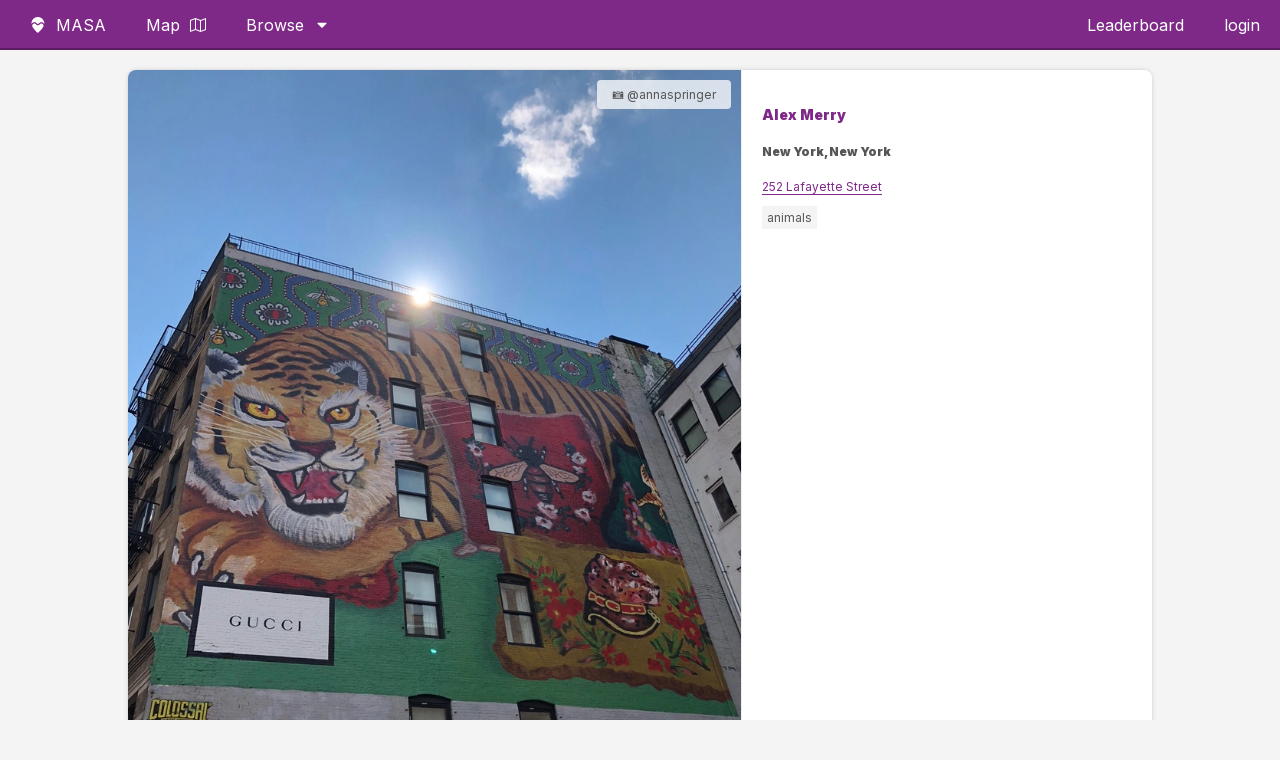

--- FILE ---
content_type: text/html; charset=UTF-8
request_url: https://findmasa.com/artwork/00d4071e
body_size: 4703
content:
<!doctype html>
<html class="no-js" lang="en-US">
    <head>
        <meta charset="utf-8">
        <meta http-equiv="x-ua-compatible" content="ie=edge">
        <link rel="icon" type="image/png" sizes="32x32" href="https://findmasa.com/assets/images/favicon.png">
        <link rel="icon" type="image/png" sizes="96x96" href="https://findmasa.com/assets/images/favicon-96.png">

        <title>Artwork by Alex Merry in New York | FindMASA</title>
        <meta property="og:title" content="Artwork by Alex Merry in New York | FindMASA">
	<meta name="description" content="">
	<meta property="og:url" content="https://findmasa.com/artwork/00d4071e" />
	<meta property="og:image" content="https://s3.us-east-2.amazonaws.com/masa-street-art-small/1000x/1539266862381-ionic-testing.jpg" />
	<meta property="og:image:width" content="1000" />
	<meta property="og:image:height" content="1333" />
	<meta name="twitter:card" content="summary_large_image">
	<meta name="twitter:image" content="https://s3.us-east-2.amazonaws.com/masa-street-art-small/1000x/1539266862381-ionic-testing.jpg">
	<meta name="twitter:description" content="Artwork by Alex Merry located in New York">
        <meta name="viewport" content="width=device-width, initial-scale=1">
        <meta name="p:domain_verify" content="12764299d3c13786ecda22ccaf6a9d71"/>

        <script src="https://ajax.googleapis.com/ajax/libs/jquery/3.5.1/jquery.min.js" defer="defer"></script>
                        <script src="https://cdn.jsdelivr.net/npm/intersection-observer@0.5.1/intersection-observer.js" defer="defer"></script>
        <script src="https://cdn.jsdelivr.net/npm/vanilla-lazyload@12.0.0/dist/lazyload.min.js" defer="defer"></script>
        <script src="https://cdn.jsdelivr.net/npm/js-cookie@2/src/js.cookie.min.js" defer="defer"></script>
        <script src="https://cdn.jsdelivr.net/npm/jquery-menu-aim@1.1.0/jquery.menu-aim.js" defer="defer"></script>
        <script>var base_url = 'https://findmasa.com/';</script>
        <!--slick slider-->
        <link rel="preload" href="https://cdnjs.cloudflare.com/ajax/libs/slick-carousel/1.9.0/slick-theme.min.css" as="style" onload="this.onload=null;this.rel='stylesheet'" integrity="sha256-4hqlsNP9KM6+2eA8VUT0kk4RsMRTeS7QGHIM+MZ5sLY=" crossorigin="anonymous">
        <link rel="preload" href="//cdn.jsdelivr.net/npm/slick-carousel@1.8.1/slick/slick.css" as="style" onload="this.onload=null;this.rel='stylesheet'">

        <script type="text/javascript" src="//cdn.jsdelivr.net/npm/slick-carousel@1.8.1/slick/slick.min.js" defer="defer"></script>
        
        <link href="https://findmasa.com/assets/css/style.css?v=1768063668" rel="stylesheet" type="text/css">

        <link rel="preconnect" href="https://fonts.googleapis.com">
        <link rel="preconnect" href="https://fonts.gstatic.com" crossorigin>
        <link href="https://fonts.googleapis.com/css2?family=Inter:wght@100;400;600;900&display=swap" rel="stylesheet">


        <script defer data-domain="findmasa.com" src="https://plausible.hutch.is/js/script.js"></script>

        <!-- Global site tag (gtag.js) - Google Analytics -->
        <script async src="https://www.googletagmanager.com/gtag/js?id=UA-114701389-1"></script>
        <script>
          window.dataLayer = window.dataLayer || [];
          function gtag(){dataLayer.push(arguments);}
          gtag('js', new Date());

          gtag('config', 'UA-114701389-1');
        </script>
        <!---->

    </head>
    <body>
    <!--
    <div class="banner-notification" data-bannerName="">
        <a target="_blank" href="">
        </a>
    </div>
    -->
    <nav class="header">
        <div class="flex-start">
        	<ul>
                <li id="branding-link">
                    <a href="https://findmasa.com/">
                    <svg class="icon icon-masa-logo"><use href="https://findmasa.com/assets/symbol-defs.svg?v2025-09#icon-masa-logo"></use></svg>                    <span>MASA</span></a>
                </li>
                <li>
                    <a href="https://findmasa.com/view/map">
                    Map
                    <svg class="icon icon-map2"><use href="https://findmasa.com/assets/symbol-defs.svg?v2025-09#icon-map2"></use></svg>                    </a>
                </li>
                <li class="tablet-hide"><a href="https://findmasa.com/artists">Artists</a></li>

                <li class="has-megamenu tablet-show">
                    <a href="https://findmasa.com/artwork">
                        Browse
                        <svg class="icon icon-caret-down"><use href="https://findmasa.com/assets/symbol-defs.svg?v2025-09#icon-caret-down"></use></svg>                    </a>
                    <div class="megamenu">
                        <div class="flex-row">
                            <div class="flex-1 flex-v-center">
                                <div class="mega-content">
                                <p>Welcome to MASA! Don't forget to download the <a href="https://findmasa.com/app">app</a></p>
                                </div>
                            </div>
                            <div class="flex-2">
                                <div class="mega-list">
                                    <h4>
                                        Cities
                                        <a class="all-cities-link" style="display:inline-block;margin-left:8px;font-size:0.85em;font-weight:600;" href="https://findmasa.com/cities">View all</a>
                                    </h4>
                                    <ul class="multi-column">
                                        <li><a href="https://findmasa.com/city/atlanta">Atlanta</a></li>
                                        <li><a href="https://findmasa.com/city/berlin">Berlin</a></li>
                                        <li><a href="https://findmasa.com/city/boston">Boston</a></li>
                                        <li><a href="https://findmasa.com/city/brooklyn">Brooklyn</a></li>
                                        <li><a href="https://findmasa.com/city/charlotte">Charlotte</a></li>
                                        <li><a href="https://findmasa.com/city/chicago">Chicago</a></li>
                                        <li><a href="https://findmasa.com/city/cleveland">Cleveland</a></li>
                                        <li><a href="https://findmasa.com/city/columbus">Columbus</a></li>
                                        <li><a href="https://findmasa.com/city/denver">Denver</a></li>
                                        <li><a href="https://findmasa.com/city/detroit">Detroit</a></li>
                                        <li><a href="https://findmasa.com/city/houston">Houston</a></li>
                                        <li><a href="https://findmasa.com/city/kansas-city">Kansas City</a></li>
                                        <li><a href="https://findmasa.com/city/las-vegas">Las Vegas</a></li>
                                        <li><a href="https://findmasa.com/city/los-angeles">Los Angeles</a></li>
                                        <li><a href="https://findmasa.com/city/miami">Miami</a></li>
                                        <li><a href="https://findmasa.com/city/milwaukee">Milwaukee</a></li>
                                        <li><a href="https://findmasa.com/city/minneapolis">Minneapolis</a></li>
                                        <li><a href="https://findmasa.com/city/nashville">Nashville</a></li>
                                        <li><a href="https://findmasa.com/city/new-york">New York City</a></li>
                                        <li><a href="https://findmasa.com/city/oakland">Oakland</a></li>
                                        <li><a href="https://findmasa.com/city/portland">Portland</a></li>
                                        <li><a href="https://findmasa.com/city/richmond">Richmond</a></li>
                                        <li><a href="https://findmasa.com/city/sacramento">Sacramento</a></li>
                                        <li><a href="https://findmasa.com/city/san-francisco">San Francisco</a></li>
                                        <li><a href="https://findmasa.com/city/san-jose">San Jose</a></li>
                                        <li><a href="https://findmasa.com/city/st-petersburg">St. Petersburg</a></li>
                                        <li><a href="https://findmasa.com/city/seattle">Seattle</a></li>
                                        <li><a href="https://findmasa.com/city/toronto">Toronto</a></li>
                                        <li><a href="https://findmasa.com/city/washington-dc">Washington D.C</a></li>
                                    </ul>
                                </div>
                            </div>
                            <div class="flex-1">
                                <div class="mega-list">
                                    <h4><a href="https://findmasa.com/artists">Artists</a></h4>
                                    <ul>
                                        <li><a href="https://findmasa.com/artist/banksy">Banksy</a></li>
                                        <li><a href="https://findmasa.com/artist/shepard-fairey">Shepard Fairey</a></li>
                                        <li><a href="https://findmasa.com/artist/eduardo-kobra">Eduardo Kobra</a></li>
                                        <li><a href="https://findmasa.com/artist/greg-mike">Greg Mike</a></li>
                                        <li><a href="https://findmasa.com/artist/herakut">Herakut</a></li>
                                        <li><a href="https://findmasa.com/artist/hebru-brantley">Hebru Brantley</a></li>
                                        <li><a href="https://findmasa.com/artist/roa">ROA</a></li>
                                        <li><a href="https://findmasa.com/artists">View All</a></li>
                                    </ul>
                                </div>
                            </div>
                            <div class="flex-1">
                                <div class="mega-list">
                                    <h4>Tags</h4>
                                    <ul>
                                        <li><a href="https://findmasa.com/artwork/tag/animals">Animals</a></li>
                                        <li><a href="https://findmasa.com/artwork/tag/lettering">Lettering</a></li>
                                        <li><a href="https://findmasa.com/artwork/tag/music">Music</a></li>
                                        <li><a href="https://findmasa.com/artwork/tag/political">Political</a></li>
                                        <li><a href="https://findmasa.com/artwork/tag/sports">Sports</a></li>
                                        <li><a href="https://findmasa.com/artwork/tag/wings">Wings</a></li>
                                    </ul>
                                </div>
                            </div>
                            <div class="flex-1">
                                <div class="mega-list">
                                    <h4>More</h4>
                                    <ul>
                                        <li>
                                            <a href="https://findmasa.com/view/map">
                                                <svg class="icon icon-map2"><use href="https://findmasa.com/assets/symbol-defs.svg?v2025-09#icon-map2"></use></svg>                                                Map
                                            </a>
                                        </li>
                                        <li><a href="https://findmasa.com/events">
                                            <svg class="icon icon-calendar"><use href="https://findmasa.com/assets/symbol-defs.svg?v2025-09#icon-calendar"></use></svg>                                            Events</a></li>
                                        <li><a href="https://findmasa.com/app">App</a></li>
                                        <li><a href="https://findmasa.com/leaderboard">Leaderboard</a></li>
                                        <li><a href="https://instagram.com/find_masa" target="_blank" rel="nofollow noopener">
                                            <svg class="icon icon-instagram"><use href="https://findmasa.com/assets/symbol-defs.svg?v2025-09#icon-instagram"></use></svg>                                            Instagram
                                            </a>
                                        </li>
                                        <li><a href="https://findmasa.com/auth/login">Sign up / Login</a></li>
                                        <!--<li><a href="#">Bookmarks</a></li>-->
                                    </ul>
                                </div>
                            </div>
                        </div>
                    </div>
                </li>
        	</ul>
        </div>
        <div class="flex-end">
            <ul>
                <li class="tablet-show"><a href="https://findmasa.com/leaderboard">Leaderboard</a></li>
                <li class="tablet-show">
                    <a href='https://findmasa.com/auth/login'>login</a>                </li>
                <li class="tablet-hide">
                    <span id="menu-label">menu</span>
                    <div class="mobile-menu-button">
                        <span class="hamburger-line"></span>
                        <span class="hamburger-line"></span>
                        <span class="hamburger-line"></span>
                    </div>
                </li>
            </ul>
        </div>
    </nav>
    <div class="mobile-menu">
        <ul class="mobile-links">
            <li><a class='btn' href='https://findmasa.com/auth/login'>Login / Sign up</a></li>            <li><a class='btn' href="https://findmasa.com/app">Download the app</a></li>
        </ul>
        <h3>
            Cities
            <a class="all-cities-link" style="display:inline-block;margin-left:8px;font-size:0.85em;font-weight:600;" href="https://findmasa.com/cities">View all</a>
        </h3>
        <ul class="city-list">
            <li><a href="https://findmasa.com/city/atlanta">Atlanta</a></li>
            <li><a href="https://findmasa.com/city/berlin">Berlin</a></li>
            <li><a href="https://findmasa.com/city/boston">Boston</a></li>
            <li><a href="https://findmasa.com/city/brooklyn">Brooklyn</a></li>
            <li><a href="https://findmasa.com/city/charlotte">Charlotte</a></li>
            <li><a href="https://findmasa.com/city/chicago">Chicago</a></li>
            <li><a href="https://findmasa.com/city/cleveland">Cleveland</a></li>
            <li><a href="https://findmasa.com/city/columbus">Columbus</a></li>
            <li><a href="https://findmasa.com/city/denver">Denver</a></li>
            <li><a href="https://findmasa.com/city/detroit">Detroit</a></li>
            <li><a href="https://findmasa.com/city/houston">Houston</a></li>
            <li><a href="https://findmasa.com/city/kansas-city">Kansas City</a></li>
            <li><a href="https://findmasa.com/city/las-vegas">Las Vegas</a></li>
            <li><a href="https://findmasa.com/city/los-angeles">Los Angeles</a></li>
            <li><a href="https://findmasa.com/city/miami">Miami</a></li>
            <li><a href="https://findmasa.com/city/milwaukee">Milwaukee</a></li>
            <li><a href="https://findmasa.com/city/minneapolis">Minneapolis</a></li>
            <li><a href="https://findmasa.com/city/nashville">Nashville</a></li>
            <li><a href="https://findmasa.com/city/new-york">New York City</a></li>
            <li><a href="https://findmasa.com/city/oakland">Oakland</a></li>
            <li><a href="https://findmasa.com/city/portland">Portland</a></li>
            <li><a href="https://findmasa.com/city/richmond">Richmond</a></li>
            <li><a href="https://findmasa.com/city/sacramento">Sacramento</a></li>
            <li><a href="https://findmasa.com/city/san-francisco">San Francisco</a></li>
            <li><a href="https://findmasa.com/city/san-jose">San Jose</a></li>
            <li><a href="https://findmasa.com/city/st-petersburg">St. Petersburg</a></li>
            <li><a href="https://findmasa.com/city/seattle">Seattle</a></li>
            <li><a href="https://findmasa.com/city/toronto">Toronto</a></li>
            <li><a href="https://findmasa.com/city/washington-dc">Washington D.C.</a></li>
        </ul>
    </div>
<div class="single-artwork">
	
	<ul class="list-works-cards">
		<li class='artwork-list-item' itemscope itemtype='http://schema.org/VisualArtwork' id='752'><div class='list-item-image'><div style='position:relative;width:100%;height:100%;'>
	<img fetchpriority="high" style='aspect-ratio: 0.75018754688672; width:100%;height:auto;background-image:url(https://ik.imagekit.io/findmasa/1539266862381-ionic-testing.jpg?w=80&h=80);background-size:cover;' src="https://ik.imagekit.io/findmasa/1539266862381-ionic-testing.jpg?format=jpg&w=800" alt="mural in New York by artist Alex Merry. Tagged: animals">
	<div class="photo-credit" title="added to MASA on 2018-10-11 10:07:47.000000">📷 @annaspringer</div>
</div><noscript>
	<img itemprop='image' src='https://s3.us-east-2.amazonaws.com/masa-street-art-small/1000x/1539266862381-ionic-testing.jpg'>  
</noscript></div><div class='list-item-info'><div class='top'><h3 itemprop='artist' itemscope itemtype='http://schema.org/Person'><a href='https://findmasa.com/artist/alex-merry'><span itemprop='name'>Alex Merry</span></a></h3><h4>New York, New York</h4><p class='address'><a rel='nofollow' href='https://findmasa.com/view/map?lat=40.72321600&lng=-73.99695300#00d4071e'>252 Lafayette Street</a></p><div class='tags' itemprop='description'><span>animals</span> </div></div><div class='bottom'><div class="button-group">
	<button class='btn bookmark ' data-work-id='752' rel='nofollow'><svg class="icon icon-bookmark-o"><use href="https://findmasa.com/assets/symbol-defs.svg?v2025-09#icon-bookmark-o"></use></svg> Bookmark</button>
	<a class='btn' href='https://findmasa.com/artwork/00d4071e' itemprop='url'>Share</a>
</div>
<p>added to MASA November 4, 2018</p></div></div>
</li>
	</ul>
	<div class="view-more"><a href="https://findmasa.com/city/new-york">more murals in New York<svg class="icon icon-chevron-right"><use href="https://findmasa.com/assets/symbol-defs.svg?v2025-09#icon-chevron-right"></use></svg></a></div></div>
	<footer class="site-footer">
		<div class="container">
			<div class="site-footer__grid">
				<div class="site-footer__brand">
					<p class="site-footer__headline">
						Discover street art around the world with the MASA app.
					</p>
					<p class="site-footer__subhead">
						Find murals, artists, and events curated by the community.
					</p>
					<a class="btn site-footer__cta" href="https://findmasa.com/app">
						Download the App
					</a>
				</div>
				<div class="site-footer__links">
					<div class="site-footer__col">
						<h4>Explore</h4>
						<ul>
							<li><a href="https://findmasa.com/cities">Browse Cities</a></li>
							<li><a href="https://findmasa.com/artists">Browse Artists</a></li>
							<li><a href="https://findmasa.com/artwork">Latest Murals</a></li>
							<li><a href="https://findmasa.com/view/map">Street Art Map</a></li>
							<li><a href="https://findmasa.com/events">Events</a></li>
						</ul>
					</div>
					<div class="site-footer__col">
						<h4>Connect</h4>
						<ul>
							<li><a href="https://findmasa.com/app">Get the App</a></li>
							<li><a href="https://instagram.com/find_masa">Instagram</a></li>
						</ul>
					</div>
				</div>
			</div>
			<div class="site-footer__bottom">
				<p>© MASA 2026</p>
			</div>
		</div>
	</footer>
	<div class="component-templates">
	<li id="list-lead-unit">
	<h1>Get an invite to the MASA app <svg class="icon icon-masa-logo"><use href="https://findmasa.com/assets/symbol-defs.svg?v2025-09#icon-masa-logo"></use></svg></h1>
	<p>We'll send you an access code via email. <a href="https://findmasa.com/app">Learn more</a> about the app.</p>
	<form id="list-lead-form">
		<div class="flex-row flex-row-responsive-mobile flex-row-small">
			<div class="flex-3">
				<input type="email" name="email" placeholder="email address" required>
				<input type="text" name="marketing_hp" value="" tabindex="-1" autocomplete="off" aria-hidden="true" style="position:absolute;left:-10000px;top:auto;width:1px;height:1px;overflow:hidden;">
				<input type="hidden" name="form-type" value="list-lead-form">
				<input type="hidden" name="ga-id">
				<input type="hidden" name="page" value="artwork/00d4071e">
			</div>	
			<div class="flex-2">
				<div class="button-container">
					<button class="btn">Get Access</button>
				</div>
			</div>
		</div>
	</form>
</li>
	</div>

	<div id="popup">
	<div class="popup-container">
		<div class="popup-close">×</div>
		<div class="popup-content">
			<h3><svg class="icon icon-masa-logo"><use href="https://findmasa.com/assets/symbol-defs.svg?v2025-09#icon-masa-logo"></use></svg> Welcome to MASA!</h3>
			<p>Would you like to try our mobile app beta? 
				Just submit your email for early access to the MASA app.</p>
			<form id="popup-form">
				<input name="email" type="email" placeholder="your email" required>
				<input type="text" name="marketing_hp" value="" tabindex="-1" autocomplete="off" aria-hidden="true" style="position:absolute;left:-10000px;top:auto;width:1px;height:1px;overflow:hidden;">
				<!--
				<div class="form-row">
					<input name="local" type="checkbox" id="local"><label for="local">I only want updates about art near me</label>
				</div>
				-->
				<input type="hidden" name="ga-id">
				<input type="submit" class="btn-cta" value="sign up">
			</form>
		</div>
	</div>
</div>
<div id="signup-fab" class="fab fab-left">
	<svg class="icon icon-mail"><use href="https://findmasa.com/assets/symbol-defs.svg?v2025-09#icon-mail"></use></svg></div>

<script src='https://findmasa.com/assets/js/main.js' defer='defer' type='text/javascript'></script>			


	<script src="https://app.bentonow.com/3ab81b17f040de65dcb85973a76ee742.js" defer async></script>
	<script>
	window.addEventListener("bento:ready", function () {
	  if (typeof(bento$) != 'undefined') {
	    bento$(function() {
	        // bento.showChat();
	        // bento.updateFields({"name": "User 1"});
	        bento.view()	    
	    });
	  }
	})
	</script>
</body>
